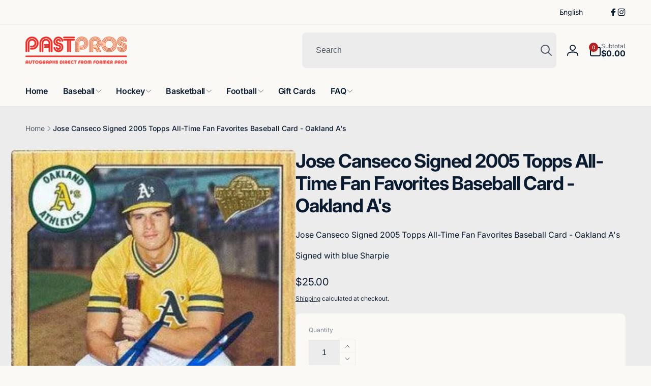

--- FILE ---
content_type: text/css
request_url: https://pastpros.com/cdn/shop/t/14/assets/component-share-button.css?v=108165828512630490541766871725
body_size: -272
content:
.share-button--floating{position:absolute;inset-inline-end:0;top:-4rem}@media (min-width: 750px){.share-button--floating{top:-1.5rem}}.share-button__network__list{gap:2.8rem;margin-inline-start:1rem}.share-button__network__list--floating{margin-inline-start:0}.share-button__button--circle{width:4.4rem;height:4.4rem;padding:0;--buttons-radius: 50%;border-radius:var(--buttons-radius);box-shadow:0 1px 2px rgb(var(--color-highlight),.05)}.share-button__button--circle:before,.share-button__button--circle:after{border-radius:var(--buttons-radius)}.share-button__button--circle svg{transition:transform .3s cubic-bezier(.03,.93,.97,1)}.share-button__button--circle.open svg{transform:rotate(90deg)}.share-button__network--floating{position:absolute;inset-inline-start:50%;top:5rem;opacity:0;visibility:hidden;background-color:rgb(var(--color-background));padding:1rem 0;border-radius:.5rem;transition:opacity .3s ease,visibility .3s ease;box-shadow:0 4px 6px -1px rgb(var(--color-foreground),.1),0 2px 4px -1px rgb(var(--color-foreground),.06);z-index:1;width:5.2rem;transform:translate(calc(var(--transform-direction) * 50%))}.share-button__network__link{color:rgb(var(--color-foreground),.6);cursor:pointer;border:none;background:none;padding:0}.share-button__network__link .icon-email{width:2.5rem;height:2.5rem}.share-button__button--floating.open+.share-button__network--floating{opacity:1;visibility:visible}.share-button__network__link:hover{color:rgb(var(--color-foreground))}
/*# sourceMappingURL=/cdn/shop/t/14/assets/component-share-button.css.map?v=108165828512630490541766871725 */


--- FILE ---
content_type: text/css
request_url: https://pastpros.com/cdn/shop/t/14/assets/component-sticky-cart.css?v=109960443426680186931766871725
body_size: -369
content:
sticky-cart{transition:transform .3s ease;z-index:3;inset-inline-end:var(--right-position)}sticky-cart.open{transform:translateY(0)}.sticky-cart__inner{gap:1rem;padding:1rem;box-shadow:0 1px 2px rgb(var(--color-foreground),.1);border:1px solid rgb(var(--color-foreground),.1);border-radius:1rem}body.open-sticky-cart .floating-element{--floating-element-position: 10rem}.sticky-cart__price-media{gap:0 1.5rem}.sticky-cart__media img{height:6rem;width:auto;display:block}.sticky-cart__form{gap:1.5rem}.sticky-cart__variant-selects{display:flex;flex:1;gap:0 .5rem}.sticky-cart__variant-selects .product-form__input--dropdown,button.sticky-cart__submit{margin-bottom:0}@media (max-width: 749px){.sticky-cart__inner--has-variants{display:grid;grid-template-columns:auto 1fr auto}.sticky-cart__submit{font-size:1.4rem;padding:1rem}}.stick-cart__variant-select-mobile-button{margin-bottom:0;white-space:normal}button.stick-cart__variant-select-mobile-button .icon{min-width:1.6rem}@media screen and (min-width: 750px){sticky-cart{--right-position: 5rem}}@media screen and (min-width: 990px){sticky-cart{--right-position: max( 5rem, calc((100vw - var(--page-width) + 10rem) / 2) )}}
/*# sourceMappingURL=/cdn/shop/t/14/assets/component-sticky-cart.css.map?v=109960443426680186931766871725 */


--- FILE ---
content_type: text/javascript
request_url: https://pastpros.com/cdn/shop/t/14/assets/share.js?v=114275785061181650141766871725
body_size: -50
content:
customElements.get("share-button")||customElements.define("share-button",class extends HTMLElement{constructor(){if(super(),this.elements={shareButton:this.querySelector("button"),network:this.querySelector(".share-button__network"),linkButton:this.querySelector(".share-button__network__link--copy"),urlInput:this.querySelector("input")},this.urlToShare=this.elements.urlInput?this.elements.urlInput.value:document.location.href,navigator.share)this.elements.shareButton.classList.remove("large-up-hide"),this.elements.shareButton.addEventListener("click",()=>{navigator.share({url:this.urlToShare,title:document.title})}),this.elements.network.classList.add("hidden");else if(this.elements.network.classList.remove("small-hide","medium-hide"),this.elements.linkButton&&this.elements.linkButton.addEventListener("click",this.copyToClipboard.bind(this)),this.elements.network.classList.contains("share-button__network--floating")){this.elements.shareButton.classList.remove("large-up-hide","hidden");const networkList=this.elements.network.querySelectorAll(".share-button__network__link");this.elements.network.style.setProperty("--item-length",networkList.length),this.elements.shareButton.addEventListener("click",()=>{this.elements.shareButton.classList.toggle("open")})}else this.elements.shareButton.classList.add("hidden")}copyToClipboard(e){this.copyTimeout&&clearTimeout(this.copyTimeout),navigator.clipboard.writeText(this.urlToShare).then(()=>{this.elements.linkButton.querySelector("span").textContent=window.accessibilityStrings.shareSuccess,this.copyTimeout=setTimeout(()=>{this.elements.linkButton.querySelector("span").textContent=window.accessibilityStrings.copyToClipboard},5e3)})}updateUrl(url,currentVariant={}){if(this.urlToShare=url,this.elements.urlInput.value=url,!navigator.share){const encodeUrl=encodeURIComponent(url);this.querySelectorAll("a.share-button__network__link").forEach(ele=>{if(ele.href.includes("facebook.com")){const stringSplit=ele.href.split("?u=");ele.href=`${stringSplit[0]}?u=${encodeUrl}`}else if(ele.href.includes("twitter.com")){const stringSplit=ele.href.split("&url=");ele.href=`${stringSplit[0]}&url=${encodeUrl}`}else if(ele.href.includes("pinterest.com")){let newUrl=`${ele.href.split("&url=")[0]}&url=${encodeUrl}`;if(currentVariant&&currentVariant.featured_media){const reg=/media=(.*?)&/g,newMediaUrl=encodeURIComponent(`${currentVariant.featured_media.preview_image.src}&width=1024&height=1024&crop=center`);newUrl=newUrl.replace(reg,`media=${newMediaUrl}&`)}ele.href=newUrl}else{const stringSplit=ele.href.split("&body=");ele.href=`${stringSplit[0]}&body=${encodeUrl}`}})}}});
//# sourceMappingURL=/cdn/shop/t/14/assets/share.js.map?v=114275785061181650141766871725


--- FILE ---
content_type: text/javascript
request_url: https://pastpros.com/cdn/shop/t/14/assets/sticky-header.js?v=171312928031008106291766871725
body_size: 742
content:
customElements.get("sticky-header")||customElements.define("sticky-header",class extends HTMLElement{constructor(){super()}connectedCallback(){this.currentScrollTop=0,this.preventReveal=!1,this.preventResize=!1,this.header=document.querySelector(".section-header"),this.headerTop=document.querySelector(".header-top"),this.predictiveSearch=this.querySelector("predictive-search"),this.onScrollHandler=this.onScroll.bind(this),this.isToggleNav=this.classList.contains("toggle-nav"),this.init=!Shopify.designMode,this.openStatus=!1,document.readyState==="complete"?this.setupWindowResizeEvent():window.addEventListener("load",()=>this.setupWindowResizeEvent(),{once:!0}),this.calculateThreshold(),this.hideHeaderOnScrollUp=()=>this.preventReveal=!0,this.addEventListener("preventHeaderReveal",this.hideHeaderOnScrollUp),this.isToggleNav&&(this.header.classList.add("toggle-nav"),this.toggleNavButton=this.querySelector(".header__toggle-nav-button"),this.onToggleNavClickHandler=this.onToggleNavClick.bind(this),this.toggleNavButton.addEventListener("click",this.onToggleNavClickHandler),this.nav=this.querySelector(".header__inline-menu"),setTimeout(()=>{document.body.style.setProperty("--nav-height",`${this.nav.clientHeight}px`)},500)),this.onScroll(),window.addEventListener("scroll",this.onScrollHandler,!1)}disconnectedCallback(){window.removeEventListener("scroll",this.onScrollHandler),window.removeEventListener("resize",this.debouncedOnWindowResize),this.toggleNavButton&&this.toggleNavButton.removeEventListener("click",this.onToggleNavClickHandler),this.timeoutInit&&clearTimeout(this.timeoutInit)}calculateHeaderHeight(){this.headerHeight=0,this.fullHeaderHeight=0,this.querySelectorAll(":scope > *").forEach(element=>{this.fullHeaderHeight+=element.clientHeight,element.classList.contains("header")&&(this.headerHeight=element.clientHeight,this.fullHeaderHeight+=parseInt(window.getComputedStyle(element,null).getPropertyValue("margin-top")))})}calculateThreshold(){this.headerBoundTop=this.header.getBoundingClientRect().top+(window.pageYOffset||document.documentElement.scrollTop)+this.fullHeaderHeight,this.threshold=this.headerBoundTop+100,this.dataset.stickyType=="always"&&(this.threshold+=100)}onScroll(){const scrollTop=document.documentElement.scrollTop;if(!(this.predictiveSearch&&this.predictiveSearch.isOpen)){if(scrollTop>this.currentScrollTop&scrollTop>this.headerBoundTop)if(this.dataset.stickyType=="always")this.openStickyHeader(scrollTop);else{if(this.preventHide)return;requestAnimationFrame(this.hide.bind(this))}else scrollTop<this.currentScrollTop&&scrollTop>this.headerBoundTop?this.openStickyHeader(scrollTop):scrollTop<=this.headerBoundTop&&requestAnimationFrame(this.reset.bind(this));this.currentScrollTop=scrollTop}}openStickyHeader(scrollTop){this.preventOpen||(!this.preventReveal&&scrollTop>this.threshold?requestAnimationFrame(this.reveal.bind(this)):(window.clearTimeout(this.isScrolling),this.isScrolling=setTimeout(()=>{this.preventReveal=!1},66),requestAnimationFrame(this.hide.bind(this))))}setupWindowResizeEvent(){this.calculateHeaderHeight(),this.onWindowResize(),this.debouncedOnWindowResize=debounce(event=>{this.onWindowResize(event)},700),window.addEventListener("resize",this.debouncedOnWindowResize,!1)}onWindowResize(){if(this.preventResize)return;let headerHeight;if(this.isToggleNav&&window.innerWidth>=990){const navHeight=this.nav.clientHeight;document.body.style.setProperty("--nav-height",`${navHeight}px`),this.header.classList.contains("shopify-section-header-sticky")&&!this.header.classList.contains("open-nav")?headerHeight=this.header.querySelector("header").clientHeight+navHeight+11:headerHeight=this.header.querySelector("header").clientHeight}else headerHeight=this.header.querySelector("header").clientHeight;document.body.style.setProperty("--header-height",`${headerHeight}px`);const stickyHeaderHeight=headerHeight+this.getHeaderTopHeight();window.innerWidth>=990?document.body.style.setProperty("--sticky-header-height-desktop",`${stickyHeaderHeight}px`):document.body.style.setProperty("--sticky-header-height-mobile",`${stickyHeaderHeight}px`),this.calculateThreshold()}getHeaderTopHeight(){return this.headerTop?this.headerTop.clientHeight:0}onToggleNavClick(){document.body.style.setProperty("--nav-height",`${this.nav.clientHeight}px`),this.header.classList.toggle("open-nav"),document.dispatchEvent(new CustomEvent("toggleNavInSticky",{detail:{toggleNav:this.header.classList.contains("open-nav"),headerHeight:this.headerHeight}}))}hide(){this.header.classList.add("shopify-section-header-hidden","shopify-section-header-sticky"),this.closeMenuDisclosure(),this.closeSearchModal(),this.closeToggleNav(),this.disableOpenStatus()}reveal(){this.openStatus||(this.init?(this.header.classList.add("shopify-section-header-sticky"),setTimeout(()=>{this.header.classList.add("animate")},500),this.init=!1):this.header.classList.add("shopify-section-header-sticky","animate"),this.header.classList.remove("shopify-section-header-hidden"),this.dataset.toggleNav&&this.toggleNavButton.removeAttribute("tabindex"),this.enableOpenStatus())}reset(){this.header.classList.remove("shopify-section-header-hidden","shopify-section-header-sticky","animate"),this.closeToggleNav(),this.disableOpenStatus()}enableOpenStatus(){this.openStatus=!0,document.dispatchEvent(new CustomEvent("openStickyHeader",{detail:{headerHeight:this.headerHeight,navHeight:this.nav?.clientHeight||0,toggleNav:this.header.classList.contains("open-nav")}}))}disableOpenStatus(){this.openStatus=!1,document.dispatchEvent(new CustomEvent("closeStickyHeader"))}closeToggleNav(){this.dataset.toggleNav&&(this.toggleNavButton.setAttribute("tabindex","-1"),this.header.classList.remove("open-nav"))}closeMenuDisclosure(){this.disclosures=this.disclosures||this.header.querySelectorAll("header-menu"),this.disclosures.forEach(disclosure=>disclosure.close())}closeSearchModal(){this.searchModal=this.searchModal||this.header.querySelector("details-modal"),this.searchModal&&this.searchModal.close(!1)}setPreventHide(value){this.preventHide=value}setPreventOpen(value){this.preventOpen=value}});
//# sourceMappingURL=/cdn/shop/t/14/assets/sticky-header.js.map?v=171312928031008106291766871725


--- FILE ---
content_type: text/javascript
request_url: https://pastpros.com/cdn/shop/t/14/assets/media-gallery.js?v=37092624577299428561766871725
body_size: 1812
content:
if(!customElements.get("media-gallery")){class ProductThumbnailVerticalSliderComponent extends SliderComponent{constructor(){super(),this.isDragging=!1,this.dragMoved=!1,this._freezeScrollHandlers=!1,this._suppressProgrammaticUntil=0}initPages(){if(this.isMobile=window.innerWidth<750,this.isMobile)super.initPages();else{if(this.sliderItemsToShow=Array.from(this.sliderItems).filter(el=>el.clientHeight>0),this.sliderItemsToShow.length<2)return;this.sliderItemOffset=this.sliderItemsToShow[1].offsetTop-this.sliderItemsToShow[0].offsetTop,this.slidesPerPage=Math.floor((this.slider.clientHeight-this.sliderItemsToShow[0].offsetTop)/this.sliderItemOffset),this.totalPages=this.sliderItemsToShow.length-this.slidesPerPage+1,this.update()}}updateFromScroll(){if(!this.sliderItemOffset||!this.totalPages)return;const newPage=Math.round(this.slider.scrollTop/this.sliderItemOffset)+1;Math.max(1,Math.min(newPage,this.totalPages))!==this.currentPage&&this.update()}update(){if(!this._freezeScrollHandlers)if(this.isMobile)super.update();else{const prevPage=this.currentPage;if(this.currentPage=Math.round(this.slider.scrollTop/this.sliderItemOffset)+1,this.currentPageElement&&this.pageTotalElement&&(this.currentPageElement.textContent=this.currentPage,this.pageTotalElement.textContent=this.totalPages),this.currentPage!==prevPage&&this.dispatchEvent(new CustomEvent("slideChanged",{detail:{currentPage:this.currentPage,currentElement:this.sliderItemsToShow[this.currentPage-1]}})),this.enableSliderLooping)return;this.isSlideVisible(this.sliderItemsToShow[0])&&this.slider.scrollTop<3?this.prevButton.setAttribute("disabled","disabled"):this.prevButton.removeAttribute("disabled"),this.isSlideVisible(this.sliderItemsToShow.at(-1))?this.nextButton.setAttribute("disabled","disabled"):this.nextButton.removeAttribute("disabled")}}isSlideVisible(element,offset=0){if(this.isMobile)return super.isSlideVisible(element,offset);const lastVisible=this.slider.clientHeight+this.slider.scrollTop-offset;return element.offsetTop+element.clientHeight<=lastVisible&&element.offsetTop>=this.slider.scrollTop}onButtonClick(event){if(this.isMobile)super.onButtonClick(event);else{event.preventDefault();const step=event.currentTarget.dataset.step||1,delta=event.currentTarget.name==="next"?step*this.sliderItemOffset:-step*this.sliderItemOffset;this.slider.scrollTo({top:this.slider.scrollTop+delta,behavior:"smooth"})}}enableMouseDrag(){super.enableMouseDrag(),this.slider.querySelectorAll("button").forEach(el=>el.setAttribute("draggable","false"))}onDragStart(e){e.button===0&&(this.isDragging=!0,this.dragMoved=!1,this.startY=e.pageY,this.scrollStart=this.slider.scrollTop,this.slider.classList.add("is-dragging"),this._suppressProgrammaticUntil=Number.POSITIVE_INFINITY)}onDragMove(e){if(!this.isDragging)return;const deltaY=e.pageY-this.startY;Math.abs(deltaY)>5&&(this.dragMoved||(this.dragMoved=!0,this.slider.querySelectorAll("a").forEach(a=>a.style.pointerEvents="none")),e.preventDefault(),this.slider.scrollTop=this.scrollStart-deltaY)}onDragEnd(){if(!this.isDragging)return;if(this.isDragging=!1,this.slider.querySelectorAll("a").forEach(a=>a.style.pointerEvents=""),!this.dragMoved){this._suppressProgrammaticUntil=performance.now()+200;return}const slider=this.slider,maxScroll=slider.scrollHeight-slider.clientHeight;let finalScroll=slider.scrollTop;const distanceToBottom=maxScroll-finalScroll,SNAP_THRESHOLD=this.sliderItemOffset?this.sliderItemOffset*.6:30;distanceToBottom>0&&distanceToBottom<SNAP_THRESHOLD&&(finalScroll=maxScroll),this._freezeScrollHandlers=!0,this.animateScrollToVertical(finalScroll,250,"easeOutQuad",()=>{this._freezeScrollHandlers=!1,this._suppressProgrammaticUntil=performance.now()+200,this.slider.classList.remove("is-dragging")})}animateScrollToVertical(target,duration=400,easing="easeOutQuad",onComplete){const start=this.slider.scrollTop,distance=target-start,startTime=performance.now(),easingFunctions={easeOutQuad:t=>t*(2-t),easeOutCubic:t=>1-Math.pow(1-t,3),easeOutQuart:t=>1-Math.pow(1-t,4)},ease=easingFunctions[easing]||easingFunctions.easeOutCubic,step=now=>{const elapsed=now-startTime,progress=Math.min(elapsed/duration,1),eased=ease(progress);this.slider.scrollTop=start+distance*eased,elapsed<duration?requestAnimationFrame(step):(this.slider.scrollTop=target,onComplete&&onComplete())};requestAnimationFrame(step)}}customElements.define("product-thumbnail-vertical-slider-component",ProductThumbnailVerticalSliderComponent),customElements.define("media-gallery",class extends HTMLElement{constructor(){super(),this.elements={liveRegion:this.querySelector('[id^="GalleryStatus"]'),viewer:this.querySelector('[id^="GalleryViewer"]'),thumbnails:this.querySelector('[id^="GalleryThumbnails"]')},this.mql=window.matchMedia("(min-width: 750px)"),this.dataset.disableLightbox||loadPhotoswipeLib(()=>{this.lightbox=new PhotoSwipeLightbox({gallery:this,children:".product__modal-opener--image",pswpModule:PhotoSwipe,tapAction:(pt,evt)=>{evt.target.classList.contains("pswp__img")?this.lightbox.pswp.next():this.lightbox.pswp.close()}}),this.lightbox.init()}),this.elements.thumbnails&&(this.elements.viewer.addEventListener("slideChanged",debounce(this.onSlideChanged.bind(this),500)),this.elements.thumbnails.querySelectorAll("[data-target]").forEach(mediaToSwitch=>{mediaToSwitch.querySelector("button").addEventListener("click",this.setActiveMedia.bind(this,mediaToSwitch.dataset.target,!1))}),this.dataset.desktopLayout.includes("thumbnail")&&this.mql.matches&&this.removeListSemantic())}connectedCallback(){updateProductMediaStatus(this)}disconnectedCallback(){this.lightbox&&this.lightbox.destroy()}onSlideChanged(event){const thumbnail=this.elements.thumbnails.querySelector(`[data-target="${event.detail.currentElement.dataset.mediaId}"]`);this.setActiveThumbnail(thumbnail)}setActiveMedia(mediaId,prepend,allowScrollIntoView=!0){const activeMedia=this.elements.viewer.querySelector(`[data-media-id="${mediaId}"]`)||this.elements.viewer.querySelector("[data-media-id]");if(!activeMedia)return;if(this.elements.viewer.querySelectorAll("[data-media-id]").forEach(element=>{element.classList.remove("is-active")}),activeMedia.classList.add("is-active"),prepend){if(activeMedia.parentElement.prepend(activeMedia),this.elements.thumbnails){const activeThumbnail2=this.elements.thumbnails.querySelector(`[data-target="${mediaId}"]`);if(!activeThumbnail2)return;activeThumbnail2.parentElement.prepend(activeThumbnail2)}this.elements.viewer.slider&&this.elements.viewer._suspendUpdates(()=>{this.elements.viewer.resetPages(),this.elements.viewer.slider.scrollTo({left:0})})}if(this.preventStickyHeader(),window.setTimeout(()=>{this.elements.thumbnails&&activeMedia.parentElement.scrollTo({left:activeMedia.offsetLeft}),allowScrollIntoView&&(this.dataset.desktopLayout==="stacked"&&window.innerWidth>=750||this.dataset.scrollUpMobile&&window.innerWidth<750)&&activeMedia.scrollIntoView({behavior:"smooth"})}),!this.elements.thumbnails)return;const activeThumbnail=this.elements.thumbnails.querySelector(`[data-target="${mediaId}"]`);this.setActiveThumbnail(activeThumbnail),this.announceLiveRegion(activeMedia,activeThumbnail.dataset.mediaPosition)}setActiveThumbnail(thumbnail){!this.elements.thumbnails||!thumbnail||(this.elements.thumbnails.querySelectorAll("button").forEach(element=>element.removeAttribute("aria-current")),thumbnail.querySelector("button").setAttribute("aria-current",!0),!this.elements.thumbnails.isSlideVisible(thumbnail)&&(this.elements.thumbnails.slider.classList.contains("thumbnail-list--vertical")&&window.innerWidth>=750?this.elements.thumbnails.slider.scrollTo({top:thumbnail.offsetTop}):this.elements.thumbnails.slider.scrollTo({left:thumbnail.offsetLeft})))}announceLiveRegion(activeItem,position){const image=activeItem.querySelector(".product__modal-opener--image img");image&&(image.onload=()=>{this.elements.liveRegion.setAttribute("aria-hidden",!1),this.elements.liveRegion.innerHTML=window.accessibilityStrings.imageAvailable.replace("[index]",position),setTimeout(()=>{this.elements.liveRegion.setAttribute("aria-hidden",!0)},2e3),addLoadedImageStatus(image)},image.src=image.src)}playActiveMedia(activeItem){window.pauseAllMedia(document,!1);const deferredMedia=activeItem.querySelector(".deferred-media");deferredMedia&&deferredMedia.loadContent(!1,!0)}preventStickyHeader(){this.stickyHeader=this.stickyHeader||document.querySelector("sticky-header"),this.stickyHeader&&this.stickyHeader.dispatchEvent(new Event("preventHeaderReveal"))}removeListSemantic(){this.elements.viewer.slider&&(this.elements.viewer.slider.setAttribute("role","presentation"),this.elements.viewer.sliderItems.forEach(slide=>slide.setAttribute("role","presentation")))}})}
//# sourceMappingURL=/cdn/shop/t/14/assets/media-gallery.js.map?v=37092624577299428561766871725


--- FILE ---
content_type: text/javascript
request_url: https://pastpros.com/cdn/shop/t/14/assets/discount-code.js?v=119301564678440075181766871725
body_size: -187
content:
customElements.get("discount-code")||customElements.define("discount-code",class extends HTMLElement{constructor(){super(),this.button=this.querySelector("button")}connectedCallback(){this.button&&(this.onButtonClickHandler=this.onButtonClick.bind(this),this.button.addEventListener("click",this.onButtonClickHandler))}disconnectedCallback(){this.button&&this.button.removeEventListener("click",this.onButtonClickHandler)}handleCopied(){pushSuccessMessage(this.dataset.message)}onButtonClick(evt){navigator.clipboard?.writeText&&window.isSecureContext&&window.self===window.top?navigator.clipboard.writeText(this.dataset.code).then(()=>{this.handleCopied()},error=>{this.fallbackCopyTextToClipboard(this.dataset.code)}):this.fallbackCopyTextToClipboard(this.dataset.code)}fallbackCopyTextToClipboard(text){const textarea=document.createElement("textarea");textarea.value=text,textarea.style.position="fixed",textarea.style.left="-999px",textarea.style.opacity=0,document.body.appendChild(textarea),textarea.focus(),textarea.select();let successful;try{successful=document.execCommand("copy"),this.handleCopied()}catch(err){console.log(err)}return document.body.removeChild(textarea),successful}});
//# sourceMappingURL=/cdn/shop/t/14/assets/discount-code.js.map?v=119301564678440075181766871725
